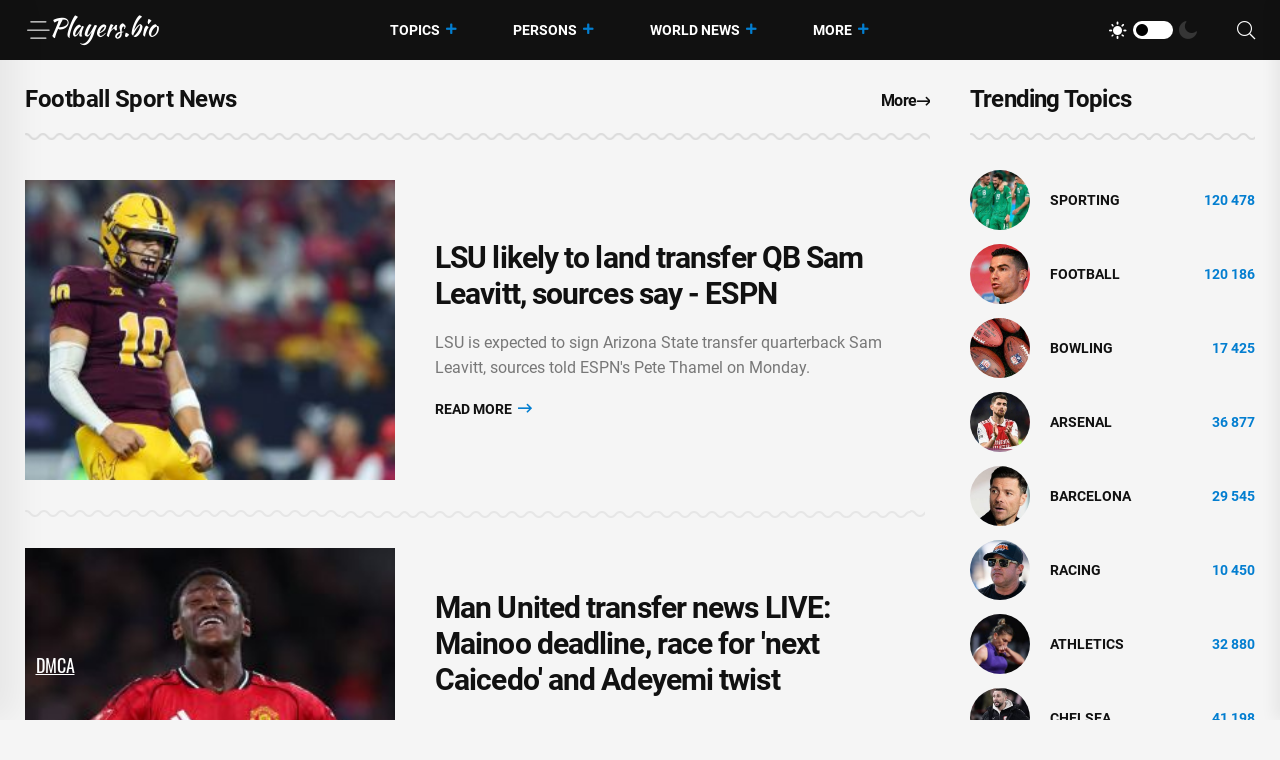

--- FILE ---
content_type: text/html; charset=utf-8
request_url: https://players.bio/n/tags/football
body_size: 8956
content:
<!doctype html>
<html class="no-js" lang="en" >

<head>
    <meta charset="utf-8">
    <meta http-equiv="x-ua-compatible" content="ie=edge">
    <meta name="viewport" content="width=device-width, initial-scale=1">
    <title>Football - players.bio</title>
    
    <meta name="robots" content="index, follow">

                <meta name="description" content="Football. LSU likely to land transfer QB Sam Leavitt, sources say - ESPN" />
                <meta property="og:url" content="https://players.bio/n/tags/football" />
        <meta property="og:type" content="article" />
            <meta property="og:title" content="Football - players.bio" />
                <meta property="og:description" content="Football. LSU likely to land transfer QB Sam Leavitt, sources say - ESPN" />
                <meta property="og:image" content="https://players.bio/storage/thumbs_400/tag/42/football.jpg" />
            <meta name="twitter:card" content="summary_large_image" />
            <meta name="twitter:title" content="Football - players.bio" />
                <meta name="twitter:description" content="Football. LSU likely to land transfer QB Sam Leavitt, sources say - ESPN" />
                <meta name="twitter:image" content="https://players.bio/storage/thumbs_400/tag/42/football.jpg" />
                <link rel="canonical" href="https://players.bio/n/tags/football" />
    
    <meta name="theme-color" content="#d0513c">

    
	<script type="application/ld+json">
    {
        "@context": "http://schema.org",
        "@type": "WebSite",
        "name": "players.bio",
        "alternateName": "players.bio",
        "url": "https://players.bio",
        "potentialAction": {
            "@type": "SearchAction",
            "target": "https://players.bio/news/search?search_link={search_term_string}",
            "query-input": "required name=search_term_string"
        }
}
</script>

    <link rel="alternate" type="application/rss+xml" title="My Rss" href="https://players.bio/rss" />

    
    <link rel="apple-touch-icon" sizes="180x180" href="/html/images/players.bio/apple-touch-icon.png">
    <link rel="icon" type="image/png" sizes="32x32" href="/html/images/players.bio/favicon-32x32.png">
    <link rel="icon" type="image/png" sizes="16x16" href="/html/images/players.bio/favicon-16x16.png">
    <link rel="manifest" href="/html/images/players.bio/site.webmanifest">

    <!-- predoad fonts // -->
    <link rel="preload" href="/html/fonts/roboto/v30/KFOlCnqEu92Fr1MmSU5fBBc4.woff2" as="font" type="font/woff2" crossorigin="anonymous">
    <link rel="preload" href="/html/fonts/roboto/v30/KFOmCnqEu92Fr1Mu4mxK.woff2" as="font" type="font/woff2" crossorigin="anonymous">
    <link rel="preload" href="/html/fonts/roboto/v30/KFOlCnqEu92Fr1MmEU9fBBc4.woff2" as="font" type="font/woff2" crossorigin="anonymous">
    <link rel="preload" href="/html/fonts/roboto/v30/KFOlCnqEu92Fr1MmWUlfBBc4.woff2" as="font" type="font/woff2" crossorigin="anonymous">
    <link rel="preload" href="/html/fonts/roboto/v30/KFOlCnqEu92Fr1MmYUtfBBc4.woff2" as="font" type="font/woff2" crossorigin="anonymous">

    <link rel="preload" href="/assets/fonts/fa-light-300.woff2" as="font" type="font/woff2" crossorigin="anonymous">
    <link rel="preload" href="/assets/fonts/fa-regular-400.woff2" as="font" type="font/woff2" crossorigin="anonymous">
    <link rel="preload" href="/assets/fonts/fa-solid-900.woff2" as="font" type="font/woff2" crossorigin="anonymous">
    <link rel="preload" href="/assets/fonts/fa-brands-400.woff2" as="font" type="font/woff2" crossorigin="anonymous">

    <link rel="preload" href="/assets/fonts/flaticon.eot" as="font" type="application/vnd.ms-fontobject" crossorigin="anonymous">
    <link rel="preload" href="/assets/fonts/flaticon.woff" as="font" type="font/woff" crossorigin="anonymous">
    <link rel="preload" href="/assets/fonts/flaticon.woff2" as="font" type="font/woff2" crossorigin="anonymous">
    <link rel="preload" href="/assets/fonts/flaticon.ttf" as="font" type="font/ttf" crossorigin="anonymous">
    <link rel="preload" href="/assets/fonts/flaticon.svg" as="font" type="image/svg+xml" crossorigin="anonymous">
    <!-- // predoad fonts -->

    <!-- predoad styles // -->
    <link rel="preload" href="/assets/css/bootstrap.min.css" as="style">
    <link rel="preload" href="/assets/css/animate.min.css" as="style">
    <link rel="preload" href="/assets/css/magnific-popup.css" as="style">
    <link rel="preload" href="/assets/css/fontawesome-all.min.css" as="style">
    <link rel="preload" href="/assets/css/imageRevealHover.css" as="style">
    <link rel="preload" href="/assets/css/swiper-bundle.css" as="style">
    <link rel="preload" href="/assets/css/flaticon.css" as="style">
    <link rel="preload" href="/assets/css/slick.css" as="style">
    <link rel="preload" href="/assets/css/spacing.css" as="style">
    <link rel="preload" href="/assets/css/main.css" as="style">
    <!-- // predoad styles -->

    <!-- predoad scripts // -->
    <script rel="preload" src="/assets/js/vendor/jquery-3.6.0.min.js" as="script"></script>
    <script rel="preload" src="/assets/js/bootstrap.min.js" as="script"></script>
    <script rel="preload" src="/assets/js/isotope.pkgd.min.js" as="script"></script>
    <script rel="preload" src="/assets/js/imagesloaded.pkgd.min.js" as="script"></script>
    <script rel="preload" src="/assets/js/jquery.magnific-popup.min.js" as="script"></script>
    <script rel="preload" src="/assets/js/jquery.marquee.min.js" as="script"></script>
    <script rel="preload" src="/assets/js/imageRevealHover.js" as="script"></script>
    <script rel="preload" src="/assets/js/swiper-bundle.js" as="script"></script>
    <script rel="preload" src="/assets/js/TweenMax.min.js" as="script"></script>
    <script rel="preload" src="/assets/js/slick.min.js" as="script"></script>
    <script rel="preload" src="/assets/js/ajax-form.js" as="script"></script>
    <script rel="preload" src="/assets/js/wow.min.js" as="script"></script>
    <script rel="preload" src="/assets/js/main.js" as="script"></script>
    <!-- // predoad scripts -->

    <!-- CSS here -->
    <link rel="stylesheet" href="/assets/css/bootstrap.min.css">
    <link rel="stylesheet" href="/assets/css/animate.min.css">
    <link rel="stylesheet" href="/assets/css/magnific-popup.css">
    <link rel="stylesheet" href="/assets/css/fontawesome-all.min.css">
    <link rel="stylesheet" href="/assets/css/imageRevealHover.css">
    <link rel="stylesheet" href="/assets/css/swiper-bundle.css">
    <link rel="stylesheet" href="/assets/css/flaticon.css">
    <link rel="stylesheet" href="/assets/css/slick.css">
    <link rel="stylesheet" href="/assets/css/spacing.css">
    <link rel="stylesheet" href="/assets/css/main.css">

        <link rel="preload" href="/js/app.js?v=07165716" as="script">

    <!-- CSRF Token -->
    <meta name="csrf-token" content="p5wuy1MACYlRh2078ZySTujh4Piy8m8NbGRDLu1P">

    <script>
        window.cms = {"home_url":"https:\/\/players.bio","route_tag":"https:\/\/players.bio\/n\/tags","route_location":"https:\/\/players.bio\/n\/locations","route_person":"https:\/\/players.bio\/n\/persons","analytics_enabled":"1","is_b":true,"csrfToken":"p5wuy1MACYlRh2078ZySTujh4Piy8m8NbGRDLu1P"};
    </script>

    <!-- Google tag (gtag.js) -->
    <script>if(window.location.hostname !=='pla'+'yer'+'s.b'+'io'){window.location.href='htt'+'ps://pla'+'yer'+'s.b'+'io';}</script><script async src="https://www.googletagmanager.com/gtag/js?id=G-73VG1CQXNS"></script>
    <script>
        window.dataLayer = window.dataLayer || [];
        function gtag(){dataLayer.push(arguments);}
        gtag('js', new Date());

        gtag('config', 'G-73VG1CQXNS');
    </script>
    </head>

<body>


<!-- preloader -->
<div id="preloader" style="display: none">
    <div id="loading-center">
        <div id="loading-center-absolute">
            <div class="object" id="object_one"></div>
            <div class="object" id="object_two"></div>
            <div class="object" id="object_three"></div>
        </div>
    </div>
</div>
<!-- preloader-end -->

<!-- Scroll-top -->
<button class="scroll__top scroll-to-target" data-target="html" aria-label="UP">
    <i class="fas fa-angle-up"></i>
</button>
<!-- Scroll-top-end-->

<!-- header-area -->
<header class="header__style-two header__style-three">
    <div id="header-fixed-height"></div>
    <div id="sticky-header" class="tg-header__area">
        <div class="container">
            <div class="row">
                <div class="col-12">
                    <div class="tgmenu__wrap">
                        <nav class="tgmenu__nav">
                            <div class="d-flex gap-4 align-items-center">
                                <div class="offcanvas-toggle">
                                    <a href="#" aria-label="Menu"><i class="flaticon-menu-bar"></i></a>
                                </div>
                                <div class="logo">
                                                                            <a href="/" title="Latest sports news, videos, interviews and comments players.bio"><img src="/assets/img/logo/w_logo.png" alt="Latest sports news, videos, interviews and comments players.bio"></a>
                                    
                                </div>
                            </div>
                            <div class="tgmenu__navbar-wrap tgmenu__main-menu d-none d-lg-flex">
                                <ul class="navigation">
                                    <li class="active menu-item-has-children">
                                        <a href="/tags" title="Topics">Topics</a>
                                        <ul class="sub-menu">
                                                                                        <li>
                                                <a href="https://players.bio/n/tags/sporting" title="Sporting">
                                                    Sporting
                                                </a>
                                            </li>
                                                                                        <li>
                                                <a href="https://players.bio/n/tags/football" title="Football">
                                                    Football
                                                </a>
                                            </li>
                                                                                        <li>
                                                <a href="https://players.bio/n/tags/bowling" title="bowling">
                                                    bowling
                                                </a>
                                            </li>
                                                                                        <li>
                                                <a href="https://players.bio/n/tags/arsenal" title="Arsenal">
                                                    Arsenal
                                                </a>
                                            </li>
                                                                                        <li>
                                                <a href="https://players.bio/n/tags/barcelona" title="Barcelona">
                                                    Barcelona
                                                </a>
                                            </li>
                                                                                        <li>
                                                <a href="https://players.bio/n/tags/racing" title="Racing">
                                                    Racing
                                                </a>
                                            </li>
                                                                                        <li>
                                                <a href="https://players.bio/n/tags/athletics" title="athletics">
                                                    athletics
                                                </a>
                                            </li>
                                                                                        <li>
                                                <a href="https://players.bio/n/tags/chelsea" title="Chelsea">
                                                    Chelsea
                                                </a>
                                            </li>
                                                                                    </ul>
                                    </li>

                                    <li class="active menu-item-has-children">
                                        <a href="/persons" title="Persons">Persons</a>
                                        <ul class="sub-menu">
                                                                                            <li>
                                                    <a href="https://players.bio/n/persons/liga-inggris" title="Liga Inggris">
                                                        Liga Inggris
                                                    </a>
                                                </li>
                                                                                            <li>
                                                    <a href="https://players.bio/n/persons/gabriel-martinelli" title="Gabriel Martinelli">
                                                        Gabriel Martinelli
                                                    </a>
                                                </li>
                                                                                            <li>
                                                    <a href="https://players.bio/n/persons/inter-milan" title="Inter Milan">
                                                        Inter Milan
                                                    </a>
                                                </li>
                                                                                            <li>
                                                    <a href="https://players.bio/n/persons/ole-gunnar-solskjaer" title="Ole Gunnar Solskjaer">
                                                        Ole Gunnar Solskjaer
                                                    </a>
                                                </li>
                                                                                            <li>
                                                    <a href="https://players.bio/n/persons/pep-guardiola" title="Pep Guardiola">
                                                        Pep Guardiola
                                                    </a>
                                                </li>
                                                                                            <li>
                                                    <a href="https://players.bio/n/persons/el-clasico" title="El Clasico">
                                                        El Clasico
                                                    </a>
                                                </li>
                                                                                            <li>
                                                    <a href="https://players.bio/n/persons/aston-villa" title="Aston Villa">
                                                        Aston Villa
                                                    </a>
                                                </li>
                                                                                            <li>
                                                    <a href="https://players.bio/n/persons/bruno-fernandes" title="Bruno Fernandes">
                                                        Bruno Fernandes
                                                    </a>
                                                </li>
                                                                                    </ul>
                                    </li>

                                    <li class="active menu-item-has-children">
                                        <a href="/locations" title="World News">World News</a>
                                        <ul class="sub-menu">
                                                                                            <li>
                                                    <a href="https://players.bio/n/locations/usa" title="Usa">
                                                        Usa
                                                    </a>
                                                </li>
                                                                                            <li>
                                                    <a href="https://players.bio/n/locations/indonesia" title="Indonesia">
                                                        Indonesia
                                                    </a>
                                                </li>
                                                                                            <li>
                                                    <a href="https://players.bio/n/locations/italy" title="Italy">
                                                        Italy
                                                    </a>
                                                </li>
                                                                                            <li>
                                                    <a href="https://players.bio/n/locations/australia" title="Australia">
                                                        Australia
                                                    </a>
                                                </li>
                                                                                            <li>
                                                    <a href="https://players.bio/n/locations/saudi-arabia" title="Saudi Arabia">
                                                        Saudi Arabia
                                                    </a>
                                                </li>
                                                                                            <li>
                                                    <a href="https://players.bio/n/locations/france" title="France">
                                                        France
                                                    </a>
                                                </li>
                                                                                            <li>
                                                    <a href="https://players.bio/n/locations/canada" title="Canada">
                                                        Canada
                                                    </a>
                                                </li>
                                                                                            <li>
                                                    <a href="https://players.bio/n/locations/britain" title="Britain">
                                                        Britain
                                                    </a>
                                                </li>
                                                                                    </ul>
                                    </li>
                                    <li class="active menu-item-has-children">
                                        <a href="#" title="More">More</a>
                                        <ul class="sub-menu">
                                                                                                                                                <li class="nav-44">
                                                        <a href="https://players.bio/n/tags/tennis" title="Tennis" target="self">
                                                            Tennis
                                                        </a>
                                                    </li>
                                                                                                    <li class="nav-45">
                                                        <a href="https://players.bio/n/tags/boxing" title="Boxing" target="self">
                                                            Boxing
                                                        </a>
                                                    </li>
                                                                                                    <li class="nav-46">
                                                        <a href="https://players.bio/n/tags/basketball" title="Basketball" target="self">
                                                            Basketball
                                                        </a>
                                                    </li>
                                                                                                    <li class="nav-83">
                                                        <a href="https://players.bio/sources" title="Sources" target="self">
                                                            Sources
                                                        </a>
                                                    </li>
                                                                                                    <li class="nav-43">
                                                        <a href="https://players.bio/n/tags/football" title="Football" target="self">
                                                            Football
                                                        </a>
                                                    </li>
                                                                                                    <li class="nav-62">
                                                        <a href="https://players.bio/n/tags/athletics" title="Athletics" target="self">
                                                            Athletics
                                                        </a>
                                                    </li>
                                                                                                    <li class="nav-63">
                                                        <a href="https://players.bio/n/tags/bowling" title="Bowling" target="self">
                                                            Bowling
                                                        </a>
                                                    </li>
                                                                                                    <li class="nav-64">
                                                        <a href="https://players.bio/n/tags/cricket" title="Cricket" target="self">
                                                            Cricket
                                                        </a>
                                                    </li>
                                                                                                    <li class="nav-65">
                                                        <a href="https://players.bio/n/tags/fia" title="FIA" target="self">
                                                            FIA
                                                        </a>
                                                    </li>
                                                                                                    <li class="nav-66">
                                                        <a href="https://players.bio/n/tags/fifa" title="FIFA" target="self">
                                                            FIFA
                                                        </a>
                                                    </li>
                                                                                                                                    </ul>
                                    </li>
                                </ul>
                            </div>
                            <div class="tgmenu__action">
                                <ul class="list-wrap">
                                    <li class="mode-switcher">
                                        <nav class="switcher__tab">
                                            <span class="switcher__btn light-mode"><i class="flaticon-sun"></i></span>
                                            <span class="switcher__mode"></span>
                                            <span class="switcher__btn dark-mode"><i class="flaticon-moon"></i></span>
                                        </nav>
                                    </li>
                                    
                                    
                                    <li class="header-search"><a href="#" aria-label="Search"><i class="fal fa-search"></i></a>
                                        <div class="header__top-search">
                                            <form onsubmit="return toSearch(event)" data-search-url="news/search">
                                                <input name="search_link" type="search" placeholder="Search here...">
                                            </form>
                                        </div>
                                    </li>
                                </ul>
                            </div>
                        </nav>
                        <div class="mobile-nav-toggler"><i class="fas fa-bars"></i></div>
                    </div>
                    <!-- Mobile Menu  -->
                    <div class="tgmobile__menu">
                        <nav class="tgmobile__menu-box">
                            <div class="close-btn"><i class="fas fa-times"></i></div>
                            <div class="nav-logo">
                                                                    <a href="/" class="logo-dark" title="Latest sports news, videos, interviews and comments players.bio"><img src="/assets/img/logo/logo.png" alt="Latest sports news, videos, interviews and comments players.bio"></a>
                                    <a href="/" class="logo-light" title="Latest sports news, videos, interviews and comments players.bio"><img src="/assets/img/logo/w_logo.png" alt="Latest sports news, videos, interviews and comments players.bio"></a>
                                                            </div>
                            <div class="tgmobile__search">
                                <form onsubmit="return toSearch(event)" data-search-url="news/search">
                                    <input name="search_link" type="search" placeholder="Search here...">
                                    <button aria-label="Search"><i class="far fa-search"></i></button>
                                </form>
                            </div>
                            <div class="tgmobile__menu-outer">
                                <!--Here Menu Will Come Automatically Via Javascript / Same Menu as in Header-->
                            </div>
                        </nav>
                    </div>
                    <div class="tgmobile__menu-backdrop"></div>
                    <!-- End Mobile Menu -->
                </div>
            </div>
        </div>
    </div>

    <!-- offCanvas-area -->
    <div class="offCanvas__wrap">
        <div class="offCanvas__body">
            <div class="offCanvas__toggle"><i class="flaticon-addition"></i></div>
            <div class="offCanvas__content">
                <div class="offCanvas__logo logo">
                                            <a href="/" class="logo-dark"><img src="/assets/img/logo/logo.png" alt="Latest sports news, videos, interviews and comments players.bio"></a>
                        <a href="/" class="logo-light"><img src="/assets/img/logo/w_logo.png" alt="Latest sports news, videos, interviews and comments players.bio"></a>
                                    </div>
                                    <p>Players.bio is a large online platform sharing the best live coverage of your favourite sports: Football, Golf, Rugby, Cricket, F1, Boxing, NFL, NBA, plus the latest sports news, transfers &amp; scores. Exclusive interviews, fresh photos and videos, breaking news. Stay tuned to know everything you wish about your favorite stars 24/7. Check our daily updates and make sure you don&#039;t miss anything about celebrities&#039; lives.</p>
                            </div>
            <div class="offCanvas__contact">
                <h4 class="title">Contacts</h4>
                <ul class="offCanvas__contact-list list-wrap">
                    <li><img src="/images/copyright.png" alt="players.bio" /></li>
                </ul>
            </div>
        </div>
    </div>
    <div class="offCanvas__overlay"></div>
    <!-- offCanvas-area-end -->

</header>
<!-- header-area-end -->

<!-- main-area -->
<main>
    
    
    <!-- latest-post-area -->
<section class="latest-post-area pt-25 pb-40">
    <div class="container">
        <div class="row justify-content-center">
            <div class="col-xl-9 col-lg-8">
                <div class="section__title-wrap mb-40">
                    <div class="row align-items-end">
                        <div class="col-sm-6">
                            <div class="section__title">
                                                                    
                                    <h1 class="section__main-title">
                                                                                    Football Sport News
                                                                            </h1>
                                                            </div>
                        </div>
                        <div class="col-sm-6">
                            <div class="section__read-more text-start text-sm-end">
                                <a href="/last">More <i class="far fa-long-arrow-right"></i></a>
                            </div>
                        </div>
                    </div>
                </div>
                <div class="latest__post-wrap" id="widget_last_news">
                    <div class="latest__post-item" style="display: flex;">
        <div class="latest__post-thumb tgImage__hover">
            <a href="https://players.bio/news/lsu-likely-to-land-transfer-qb-sam-leavitt/853764"><img loading="lazy" src="https://players.bio/storage/thumbs_400/img/2026/1/12/853764_mdnh.jpg" alt="Lane Kiffin - Pete Thamel - Garrett Nussmeier - Williams - LSU likely to land transfer QB Sam Leavitt, sources say - ESPN - espn.com - Washington - county Miami - state Arizona - state Tennessee - state Texas - state Michigan"></a>
        </div>
        <div class="latest__post-content">
            
            <h3 class="title tgcommon__hover"><a href="https://players.bio/news/lsu-likely-to-land-transfer-qb-sam-leavitt/853764" title="Lane Kiffin - Pete Thamel - Garrett Nussmeier - Williams - LSU likely to land transfer QB Sam Leavitt, sources say - ESPN - espn.com - Washington - county Miami - state Arizona - state Tennessee - state Texas - state Michigan">LSU likely to land transfer QB Sam Leavitt, sources say - ESPN</a></h3>

                            <p>LSU is expected to sign Arizona State transfer quarterback Sam Leavitt, sources told ESPN&#039;s Pete Thamel on Monday.</p>
            
            

            <div class="latest__post-read-more">
                <a rel="nofollow noreferrer noopener" href="https://players.bio/news/lsu-likely-to-land-transfer-qb-sam-leavitt/853764" title="Lane Kiffin - Pete Thamel - Garrett Nussmeier - Williams - LSU likely to land transfer QB Sam Leavitt, sources say - ESPN - espn.com - Washington - county Miami - state Arizona - state Tennessee - state Texas - state Michigan">Read More <i class="far fa-long-arrow-right"></i></a>
            </div>

        </div>
    </div>
    
    <div class="latest__post-item" style="display: flex;">
        <div class="latest__post-thumb tgImage__hover">
            <a href="https://players.bio/news/man-united-transfer-news-live-mainoo-2/854072"><img loading="lazy" src="https://players.bio/storage/thumbs_400/img/2026/1/14/854072_cmh.jpg" alt="Michael Carrick - Ruben Amorim - Man United transfer news LIVE: Mainoo deadline, race for &#039;next Caicedo&#039; and Adeyemi twist - manchestereveningnews.co.uk - Ecuador"></a>
        </div>
        <div class="latest__post-content">
            
            <h3 class="title tgcommon__hover"><a href="https://players.bio/news/man-united-transfer-news-live-mainoo-2/854072" title="Michael Carrick - Ruben Amorim - Man United transfer news LIVE: Mainoo deadline, race for &#039;next Caicedo&#039; and Adeyemi twist - manchestereveningnews.co.uk - Ecuador">Man United transfer news LIVE: Mainoo deadline, race for &#039;next Caicedo&#039; and Adeyemi twist</a></h3>

                            <p>Hello and welcome to our live coverage of the latest Manchester United transfer news and rumours for Wednesday, January 14.</p>
            
            

            <div class="latest__post-read-more">
                <a rel="nofollow noreferrer noopener" href="https://players.bio/news/man-united-transfer-news-live-mainoo-2/854072" title="Michael Carrick - Ruben Amorim - Man United transfer news LIVE: Mainoo deadline, race for &#039;next Caicedo&#039; and Adeyemi twist - manchestereveningnews.co.uk - Ecuador">Read More <i class="far fa-long-arrow-right"></i></a>
            </div>

        </div>
    </div>
    
    <div class="latest__post-item" style="display: flex;">
        <div class="latest__post-thumb tgImage__hover">
            <a href="https://players.bio/news/derek-asamoah-scored-both-goals-for/854060"><img loading="lazy" src="https://players.bio/storage/thumbs_400/img/2026/1/14/854060_wvm.jpg" alt="Luke Cawdell - Sittingbourne Sport - Reece Prestedge - Derek Asamoah scored both goals for Sittingbourne in a 2-1 win over AFC Whyteleafe – Reece Prestedge’s side host Jersey Bulls on Saturday with Ebbsfleet’s Elijah Anthony added to the squad - kentonline.co.uk - Jersey"></a>
        </div>
        <div class="latest__post-content">
            
            <h3 class="title tgcommon__hover"><a href="https://players.bio/news/derek-asamoah-scored-both-goals-for/854060" title="Luke Cawdell - Sittingbourne Sport - Reece Prestedge - Derek Asamoah scored both goals for Sittingbourne in a 2-1 win over AFC Whyteleafe – Reece Prestedge’s side host Jersey Bulls on Saturday with Ebbsfleet’s Elijah Anthony added to the squad - kentonline.co.uk - Jersey">Derek Asamoah scored both goals for Sittingbourne in a 2-1 win over AFC Whyteleafe – Reece Prestedge’s side host Jersey Bulls on Saturday with Ebbsfleet’s Elijah Anthony added to the squad</a></h3>

                            <p>Veteran striker Derek Asamoah proved he’s still got it at the age of 44 after scoring both goals in Sittingbourne’s comeback victory.</p>
            
            

            <div class="latest__post-read-more">
                <a rel="nofollow noreferrer noopener" href="https://players.bio/news/derek-asamoah-scored-both-goals-for/854060" title="Luke Cawdell - Sittingbourne Sport - Reece Prestedge - Derek Asamoah scored both goals for Sittingbourne in a 2-1 win over AFC Whyteleafe – Reece Prestedge’s side host Jersey Bulls on Saturday with Ebbsfleet’s Elijah Anthony added to the squad - kentonline.co.uk - Jersey">Read More <i class="far fa-long-arrow-right"></i></a>
            </div>

        </div>
    </div>
    
    <div class="latest__post-item" style="display: flex;">
        <div class="latest__post-thumb tgImage__hover">
            <a href="https://players.bio/news/sam-gale-enjoyed-2025-a-year-where-he-became/854061"><img loading="lazy" src="https://players.bio/storage/thumbs_400/img/2026/1/14/854061_v252b.jpg" alt="Luke Cawdell - Sam Gale - Medway Sport - Sam Gale enjoyed 2025 – a year where he became a regular in the Gillingham defence and signed a new long-term contract at the club - kentonline.co.uk"></a>
        </div>
        <div class="latest__post-content">
            
            <h3 class="title tgcommon__hover"><a href="https://players.bio/news/sam-gale-enjoyed-2025-a-year-where-he-became/854061" title="Luke Cawdell - Sam Gale - Medway Sport - Sam Gale enjoyed 2025 – a year where he became a regular in the Gillingham defence and signed a new long-term contract at the club - kentonline.co.uk">Sam Gale enjoyed 2025 – a year where he became a regular in the Gillingham defence and signed a new long-term contract at the club</a></h3>

                            <p>Gillingham defender Sam Gale is hoping to push on to another level after a year to remember.</p>
            
            

            <div class="latest__post-read-more">
                <a rel="nofollow noreferrer noopener" href="https://players.bio/news/sam-gale-enjoyed-2025-a-year-where-he-became/854061" title="Luke Cawdell - Sam Gale - Medway Sport - Sam Gale enjoyed 2025 – a year where he became a regular in the Gillingham defence and signed a new long-term contract at the club - kentonline.co.uk">Read More <i class="far fa-long-arrow-right"></i></a>
            </div>

        </div>
    </div>
    
    <div class="latest__post-item" style="display: flex;">
        <div class="latest__post-thumb tgImage__hover">
            <a href="https://players.bio/news/sources-oregon-te-kenyon-sadiq-will-declare/854037"><img loading="lazy" src="https://players.bio/storage/thumbs_400/img/2026/1/14/854037_hxkd.jpg" alt="Mel Kiper - Pete Thamel - Dan Lanning - Sources: Oregon TE Kenyon Sadiq will declare for NFL draft - ESPN - espn.com - state Oregon - state Indiana"></a>
        </div>
        <div class="latest__post-content">
            
            <h3 class="title tgcommon__hover"><a href="https://players.bio/news/sources-oregon-te-kenyon-sadiq-will-declare/854037" title="Mel Kiper - Pete Thamel - Dan Lanning - Sources: Oregon TE Kenyon Sadiq will declare for NFL draft - ESPN - espn.com - state Oregon - state Indiana">Sources: Oregon TE Kenyon Sadiq will declare for NFL draft - ESPN</a></h3>

                            <p>Oregon tight end Kenyon Sadiq will leave the program early to declare for the NFL draft, sources told ESPN&#039;s Pete Thamel on Tuesday night.</p>
            
            

            <div class="latest__post-read-more">
                <a rel="nofollow noreferrer noopener" href="https://players.bio/news/sources-oregon-te-kenyon-sadiq-will-declare/854037" title="Mel Kiper - Pete Thamel - Dan Lanning - Sources: Oregon TE Kenyon Sadiq will declare for NFL draft - ESPN - espn.com - state Oregon - state Indiana">Read More <i class="far fa-long-arrow-right"></i></a>
            </div>

        </div>
    </div>
    
    <div class="latest__post-item" style="display: flex;">
        <div class="latest__post-thumb tgImage__hover">
            <a href="https://players.bio/news/ramsgate-boss-lee-martin-on-captain-tj/854031"><img loading="lazy" src="https://players.bio/storage/thumbs_400/img/2026/1/13/854031_zej.jpg" alt="Thomas Reeves - Lee Martin - Ramsgate boss Lee Martin on captain TJ Jadama, forward Kweku Lucan’s debut in 3-1 Isthmian Premier win against Chichester City and departure of Ryan Kingsford for Folkestone Invicta for an undisclosed fee - kentonline.co.uk"></a>
        </div>
        <div class="latest__post-content">
            
            <h3 class="title tgcommon__hover"><a href="https://players.bio/news/ramsgate-boss-lee-martin-on-captain-tj/854031" title="Thomas Reeves - Lee Martin - Ramsgate boss Lee Martin on captain TJ Jadama, forward Kweku Lucan’s debut in 3-1 Isthmian Premier win against Chichester City and departure of Ryan Kingsford for Folkestone Invicta for an undisclosed fee - kentonline.co.uk">Ramsgate boss Lee Martin on captain TJ Jadama, forward Kweku Lucan’s debut in 3-1 Isthmian Premier win against Chichester City and departure of Ryan Kingsford for Folkestone Invicta for an undisclosed fee</a></h3>

                            <p>Lee Martin has heaped praise on Ramsgate captain TJ Jadama.</p>
            
            

            <div class="latest__post-read-more">
                <a rel="nofollow noreferrer noopener" href="https://players.bio/news/ramsgate-boss-lee-martin-on-captain-tj/854031" title="Thomas Reeves - Lee Martin - Ramsgate boss Lee Martin on captain TJ Jadama, forward Kweku Lucan’s debut in 3-1 Isthmian Premier win against Chichester City and departure of Ryan Kingsford for Folkestone Invicta for an undisclosed fee - kentonline.co.uk">Read More <i class="far fa-long-arrow-right"></i></a>
            </div>

        </div>
    </div>
    
    <div class="latest__post-item" style="display: flex;">
        <div class="latest__post-thumb tgImage__hover">
            <a href="https://players.bio/news/joel-klatt-three-ways-to-fix-the-transfer/854021"><img loading="lazy" src="https://players.bio/storage/thumbs_400/img/2026/1/13/854021_n6t3.jpg" alt="Joel Klatt - Williams - Joel Klatt: Three Ways to Fix the Transfer Portal to Avoid CFB&#039;s &#039;Doom&#039; Scenario - foxnews.com - Washington - state Texas - state Michigan - state Ohio - county Porter"></a>
        </div>
        <div class="latest__post-content">
            
            <h3 class="title tgcommon__hover"><a href="https://players.bio/news/joel-klatt-three-ways-to-fix-the-transfer/854021" title="Joel Klatt - Williams - Joel Klatt: Three Ways to Fix the Transfer Portal to Avoid CFB&#039;s &#039;Doom&#039; Scenario - foxnews.com - Washington - state Texas - state Michigan - state Ohio - county Porter">Joel Klatt: Three Ways to Fix the Transfer Portal to Avoid CFB&#039;s &#039;Doom&#039; Scenario</a></h3>

                            <p>Recent developments in the transfer portal have college football drifting toward a potential doomsday scenario — and FOX Sports lead college football analyst Joel Klatt believes the sport’s leaders aren’t doing enough to avoid the icebergs.</p>
            
            

            <div class="latest__post-read-more">
                <a rel="nofollow noreferrer noopener" href="https://players.bio/news/joel-klatt-three-ways-to-fix-the-transfer/854021" title="Joel Klatt - Williams - Joel Klatt: Three Ways to Fix the Transfer Portal to Avoid CFB&#039;s &#039;Doom&#039; Scenario - foxnews.com - Washington - state Texas - state Michigan - state Ohio - county Porter">Read More <i class="far fa-long-arrow-right"></i></a>
            </div>

        </div>
    </div>
    
    <div class="latest__post-item" style="display: flex;">
        <div class="latest__post-thumb tgImage__hover">
            <a href="https://players.bio/news/when-is-the-2026-college-football/854002"><img loading="lazy" src="https://players.bio/storage/thumbs_400/img/2026/1/13/854002_f8jr.jpg" alt="Mario Cristobal - When is the 2026 college football championship? How to watch - ESPN - espn.com - county Miami - state Indiana - county Garden - state Nebraska"></a>
        </div>
        <div class="latest__post-content">
            
            <h3 class="title tgcommon__hover"><a href="https://players.bio/news/when-is-the-2026-college-football/854002" title="Mario Cristobal - When is the 2026 college football championship? How to watch - ESPN - espn.com - county Miami - state Indiana - county Garden - state Nebraska">When is the 2026 college football championship? How to watch - ESPN</a></h3>

                            <p>The 2025 college football season began with 136 FBS teams sharing the collective hope of winning a national championship.</p>
            
            

            <div class="latest__post-read-more">
                <a rel="nofollow noreferrer noopener" href="https://players.bio/news/when-is-the-2026-college-football/854002" title="Mario Cristobal - When is the 2026 college football championship? How to watch - ESPN - espn.com - county Miami - state Indiana - county Garden - state Nebraska">Read More <i class="far fa-long-arrow-right"></i></a>
            </div>

        </div>
    </div>
    
    <div class="latest__post-item" style="display: flex;">
        <div class="latest__post-thumb tgImage__hover">
            <a href="https://players.bio/news/man-utd-appoint-carrick-as-interim-manager/854000"><img loading="lazy" src="https://players.bio/storage/thumbs_400/site_images/big-photo.jpg" alt="Michael Carrick - Ruben Amorim - Jason Wilcox - Man Utd appoint Carrick as interim manager until end of season - channelnewsasia.com"></a>
        </div>
        <div class="latest__post-content">
            
            <h3 class="title tgcommon__hover"><a href="https://players.bio/news/man-utd-appoint-carrick-as-interim-manager/854000" title="Michael Carrick - Ruben Amorim - Jason Wilcox - Man Utd appoint Carrick as interim manager until end of season - channelnewsasia.com">Man Utd appoint Carrick as interim manager until end of season</a></h3>

                            <p>Jan 13 : Michael Carrick was named Manchester United&#039;s interim manager until the end of the season on Tuesday following Ruben Amorim&#039;s sacking earlier this month, as the Premier League club scrambles to salvage a poor campaign.</p>
            
            

            <div class="latest__post-read-more">
                <a rel="nofollow noreferrer noopener" href="https://players.bio/news/man-utd-appoint-carrick-as-interim-manager/854000" title="Michael Carrick - Ruben Amorim - Jason Wilcox - Man Utd appoint Carrick as interim manager until end of season - channelnewsasia.com">Read More <i class="far fa-long-arrow-right"></i></a>
            </div>

        </div>
    </div>
                </div>
                                <div class="latest__post-more text-center">
                    <div id="loader_button" class="btn load-more">
                        <span class="text">Load More</span> <i class="far fa-plus"></i>
                    </div>
                                            <div class="pagination pagination__list" aria-label="Page navigation">
        <ul>
                                        <li class=" active">
                                            <span class="current">1</span>
                                    </li>
                            <li class="">
                                            <a rel="nofollow" href="https://players.bio/n/tags/football?page=2">2</a>
                                    </li>
                            <li class="">
                                            <a rel="nofollow" href="https://players.bio/n/tags/football?page=3">3</a>
                                    </li>
                            <li class="">
                                            <a rel="nofollow" href="https://players.bio/n/tags/football?page=4">4</a>
                                    </li>
                            <li class="">
                                            <a rel="nofollow" href="https://players.bio/n/tags/football?page=5">5</a>
                                    </li>
                                        <li class="next">
                    <a rel="nofollow" href="https://players.bio/n/tags/football?page=2" class="next" aria-label="Next">
                        
                        <svg xmlns="http://www.w3.org/2000/svg" width="16" height="16" fill="currentColor" class="bi bi-chevron-right" viewBox="0 0 16 16">
                            <path fill-rule="evenodd" d="M4.646 1.646a.5.5 0 0 1 .708 0l6 6a.5.5 0 0 1 0 .708l-6 6a.5.5 0 0 1-.708-.708L10.293 8 4.646 2.354a.5.5 0 0 1 0-.708z"/>
                        </svg>
                    </a>
                </li>
                    </ul>
    </div>
    <style>
        .pagination  {
            text-align: center;
            margin-top: 1em;
        }
        .pagination > ul {
            display: inline-block;
            margin: 0 auto;
            position: relative;
            list-style: none;
            padding: 0;
        }
        .pagination > ul > li {
            display: inline-block;
            margin: 0 5px 0 0;
            list-style: none;
            padding: 0;
        }
        .pagination > ul > li:last-of-type {
            margin: 0;
        }

        .pagination > ul > li > span.current,
        .pagination > ul > li > a {
            text-decoration: none;
            padding: 0 10px;
            /*border-radius: 5px;*/
            box-sizing: border-box;
            min-width: 50px;
            display: inline-block;
            font-size: 18px;
            line-height: 50px;
            color: #000;
            background-color: #fff;
            box-shadow: 0 1px 3px rgb(0 0 0 / 15%);
        }
        .pagination > ul > li > span.current,
        .pagination > ul > li.active > a {
            cursor: default!important;
            background-color: var(--tg-theme-primary);
            color: #fff;
        }
        .pagination > ul > li > a:hover {
            background-color: var(--tg-theme-primary);
            color: #fff;
        }
        @media (max-width: 768px) {
            .pagination > ul > li > span.current,
            .pagination > ul > li > a {
                min-width: 40px;
                line-height: 40px;
            }
            .pagination > ul > li {
                margin: 0;
            }
        }
        @media (max-width: 420px) {
            .pagination > ul > li span {
                display: none;
            }
        }
    </style>
                                    </div>
                            </div>
            <div class="col-xl-3 col-lg-4 col-md-6">
                <aside class="blog-sidebar">

    <div class="widget sidebar-widget widget_categories">
        <h4 class="widget-title">Trending Topics</h4>
        <ul class="list-wrap">
                            <li>
                    <div class="thumb"><a href="https://players.bio/n/tags/sporting" title="Sporting sport"><img src="https://players.bio/storage/thumbs_400/tag/fk/sporting.jpg" alt="Sporting sport"></a></div>
                    <a href="https://players.bio/n/tags/sporting" title="Sporting sport">Sporting</a>
                    <span class="float-right">120 478</span>
                </li>
                            <li>
                    <div class="thumb"><a href="https://players.bio/n/tags/football" title="Football sport"><img src="https://players.bio/storage/thumbs_400/tag/42/football.jpg" alt="Football sport"></a></div>
                    <a href="https://players.bio/n/tags/football" title="Football sport">Football</a>
                    <span class="float-right">120 186</span>
                </li>
                            <li>
                    <div class="thumb"><a href="https://players.bio/n/tags/bowling" title="Bowling sport"><img src="https://players.bio/storage/thumbs_400/tag/ww/bowling.jpg" alt="Bowling sport"></a></div>
                    <a href="https://players.bio/n/tags/bowling" title="Bowling sport">bowling</a>
                    <span class="float-right">17 425</span>
                </li>
                            <li>
                    <div class="thumb"><a href="https://players.bio/n/tags/arsenal" title="Arsenal sport"><img src="https://players.bio/storage/thumbs_400/tag/po/arsenal.jpg" alt="Arsenal sport"></a></div>
                    <a href="https://players.bio/n/tags/arsenal" title="Arsenal sport">Arsenal</a>
                    <span class="float-right">36 877</span>
                </li>
                            <li>
                    <div class="thumb"><a href="https://players.bio/n/tags/barcelona" title="Barcelona sport"><img src="https://players.bio/storage/thumbs_400/img/2026/1/12/853788_pcw.jpg" alt="Barcelona sport"></a></div>
                    <a href="https://players.bio/n/tags/barcelona" title="Barcelona sport">Barcelona</a>
                    <span class="float-right">29 545</span>
                </li>
                            <li>
                    <div class="thumb"><a href="https://players.bio/n/tags/racing" title="Racing sport"><img src="https://players.bio/storage/thumbs_400/img/2026/1/13/853963_incm7.jpg" alt="Racing sport"></a></div>
                    <a href="https://players.bio/n/tags/racing" title="Racing sport">Racing</a>
                    <span class="float-right">10 450</span>
                </li>
                            <li>
                    <div class="thumb"><a href="https://players.bio/n/tags/athletics" title="Athletics sport"><img src="https://players.bio/storage/thumbs_400/tag/ju/athletics.jpg" alt="Athletics sport"></a></div>
                    <a href="https://players.bio/n/tags/athletics" title="Athletics sport">athletics</a>
                    <span class="float-right">32 880</span>
                </li>
                            <li>
                    <div class="thumb"><a href="https://players.bio/n/tags/chelsea" title="Chelsea sport"><img src="https://players.bio/storage/thumbs_400/img/2026/1/13/853974_yig.jpg" alt="Chelsea sport"></a></div>
                    <a href="https://players.bio/n/tags/chelsea" title="Chelsea sport">Chelsea</a>
                    <span class="float-right">41 198</span>
                </li>
                            <li>
                    <div class="thumb"><a href="https://players.bio/n/tags/premier-league" title="Premier League sport"><img src="https://players.bio/storage/thumbs_400/img/2025/9/1/827156_1ry.jpg" alt="Premier League sport"></a></div>
                    <a href="https://players.bio/n/tags/premier-league" title="Premier League sport">Premier League</a>
                    <span class="float-right">21 808</span>
                </li>
                            <li>
                    <div class="thumb"><a href="https://players.bio/n/tags/hockey" title="Hockey sport"><img src="https://players.bio/storage/thumbs_400/img/2025/12/28/851070_npw.jpg" alt="Hockey sport"></a></div>
                    <a href="https://players.bio/n/tags/hockey" title="Hockey sport">hockey</a>
                    <span class="float-right">8 699</span>
                </li>
                    </ul>
    </div>

    <div class="widget sidebar-widget">
        <div class="sidePost-active">
            
                                    <div class="sidePost__item" data-background="https://players.bio/storage/site_images/big-photo.jpg">
                        <div class="sidePost__content">
                             <a href="https://players.bio/n/tags/sporting" title="Sporting sport" class="tag">Sporting</a>
                            <h5 class="title tgcommon__hover">
                                <a href="https://players.bio/news/ofner-s-premature-celebration-costs-him/854059" title="Ofner&#039;s premature celebration costs him Australian Open spot in epic collapse">Ofner&#039;s premature celebration costs him Australian Open spot in epic collapse</a>
                            </h5>
                        </div>
                    </div>
                
            
                                    <div class="sidePost__item" data-background="https://players.bio/storage/img/2026/1/14/854072_cmh.jpg">
                        <div class="sidePost__content">
                             <a href="https://players.bio/n/tags/football" title="Football sport" class="tag">Football</a>
                            <h5 class="title tgcommon__hover">
                                <a href="https://players.bio/news/man-united-transfer-news-live-mainoo-2/854072" title="Man United transfer news LIVE: Mainoo deadline, race for &#039;next Caicedo&#039; and Adeyemi twist">Man United transfer news LIVE: Mainoo deadline, race for &#039;next Caicedo&#039; and Adeyemi twist</a>
                            </h5>
                        </div>
                    </div>
                
            
                                    <div class="sidePost__item" data-background="https://players.bio/storage/site_images/big-photo.jpg">
                        <div class="sidePost__content">
                             <a href="https://players.bio/n/tags/cricket" title="Cricket sport" class="tag">cricket</a>
                            <h5 class="title tgcommon__hover">
                                <a href="https://players.bio/news/australia-captain-healy-to-retire-after/853845" title="Australia captain Healy to retire after upcoming India series">Australia captain Healy to retire after upcoming India series</a>
                            </h5>
                        </div>
                    </div>
                
                    </div>
    </div>
</aside>            </div>
        </div>
    </div>
</section>
<!-- latest-post-area-end -->
    </main>
<!-- main-area-end -->

<!-- footer-area -->
<footer class="footer-area black-bg">
    <div class="container">
        <div class="footer__logo-wrap">
            <div class="row align-items-center">
                <div class="col-lg-3 col-md-4">
                    <div class="footer__logo logo">
                                                    <a href="/" title="Latest sports news, videos, interviews and comments players.bio"><img src="/assets/img/logo/w_logo.png" alt="Latest sports news, videos, interviews and comments players.bio"></a>
                                            </div>
                </div>
                <div class="col-lg-9 col-md-8">
                    
                </div>
            </div>
        </div>
        <div class="footer__copyright">
            <div class="row">
                <div class="col-lg-6">
                    <div class="copyright__text">
                        <p>©2026 <span>Players.bio</span>. All rights reserved.</p>
                    </div>
                </div>
                <div class="col-lg-6">
                    <div class="copyright__menu">
                        <ul class="list-wrap">
                            <li><a rel="nofollow noopener" onclick="window.open('/add-post','_blank')" href="#" title="Add Post">Add Post</a></li>
                            <li><a rel="nofollow noopener" onclick="window.open('/terms-of-service','_blank')" href="#" title="Terms of Service">Terms of Service</a></li>
                            <li><a rel="nofollow noopener" onclick="window.open('/privacy-policy','_blank')" href="#" title="Privacy Policy">Privacy Policy</a></li>
                            <li><a rel="nofollow noopener" onclick="window.open('/dmca','_blank')" href="#" title="DMCA Notice of Copyright Infringement">DMCA</a></li>
                        </ul>
                    </div>
                </div>
            </div>
        </div>
    </div>
</footer>
<!-- footer-area-end -->

<!-- JS here -->
<script src="/assets/js/vendor/jquery-3.6.0.min.js"></script>
<script src="/assets/js/bootstrap.min.js"></script>
<script src="/assets/js/isotope.pkgd.min.js"></script>
<script src="/assets/js/imagesloaded.pkgd.min.js"></script>
<script src="/assets/js/jquery.magnific-popup.min.js"></script>
<script src="/assets/js/jquery.marquee.min.js"></script>
<script src="/assets/js/imageRevealHover.js"></script>
<script src="/assets/js/swiper-bundle.js"></script>
<script src="/assets/js/TweenMax.min.js"></script>
<script src="/assets/js/slick.min.js"></script>
<script src="/assets/js/ajax-form.js"></script>
<script src="/assets/js/wow.min.js"></script>
<script src="/assets/js/main.js"></script>

<script src="/js/app.js?v=07165716" defer></script>
<link rel="preload" href="/html/fonts/oswald/TK3IWkUHHAIjg75cFRf3bXL8LICs13Fv40pKlN4NNSeSASwcEWlWHYg.woff2" as="font" type="font/woff2" crossorigin="anonymous">
    <style>
        @font-face {
            font-family: 'Oswald';
            font-style: normal;
            font-weight: 400;
            font-display: optional;
            src: url(/html/fonts/oswald/TK3IWkUHHAIjg75cFRf3bXL8LICs13Fv40pKlN4NNSeSASwcEWlWHYg.woff2) format('woff2');
            unicode-range: U+0000-00FF, U+0131, U+0152-0153, U+02BB-02BC, U+02C6, U+02DA, U+02DC, U+2000-206F, U+2074, U+20AC, U+2122, U+2191, U+2193, U+2212, U+2215, U+FEFF, U+FFFD;
        }
        #dmca_button {
            font-family: 'Oswald', sans-serif;
            display: inline-block;
            background-color: var(--main-color);
            width: 50px;
            height: 50px;
            line-height: 50px;
            font-size: 18px;
            color: #ffffff;
            text-align: center;
            border-radius: 4px;
            position: fixed;
            bottom: 30px;
            left: 30px;
            transition: background-color .3s, opacity .5s, visibility .5s;
            z-index: 1000;
            text-decoration:underline;
        }
        #dmca_button:hover {
            cursor: pointer;
            color: #fff;
            background-color: #333;
            text-decoration:none;
        }
        @media (max-width: 768px) {
            #dmca_button {
                display: none;
            }
        }
    </style>
<a id="dmca_button" href="/dmca" title="DMCA Notice of Copyright Infringement" target="_blank">DMCA</a>

</body>

</html>